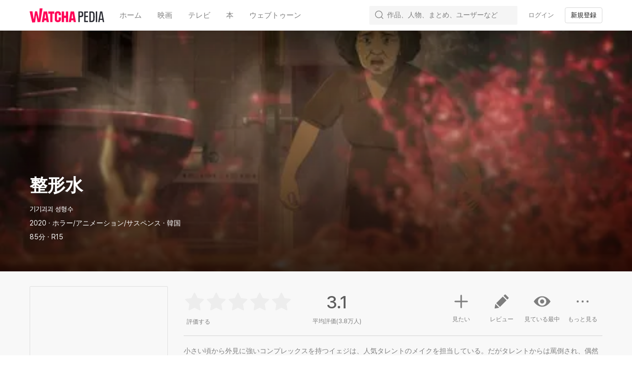

--- FILE ---
content_type: text/css
request_url: https://an2-ast.amz.wtchn.net/ayg/_rx/assets/GNqI964K.css
body_size: 599
content:
._label_843ba_1{position:relative;display:flex;align-items:center;width:100%;height:44px;padding:12px 15px 11px 46px;background-color:var(--color-background30);border-radius:6px}._searchIcon_843ba_12{position:absolute;top:50%;left:12px;width:22px;color:var(--color-disabled-text);transform:translateY(-50%)}._inputBlock_843ba_21{display:flex;flex:1;align-items:center;justify-content:flex-start}._input_843ba_21{width:100%;padding:0;overflow:hidden;color:var(--color-primary-text);appearance:none;caret-color:var(--color-primary10);background:transparent;border:0;outline:none}._input_843ba_21._empty_843ba_40{text-overflow:ellipsis}._input_843ba_21::placeholder{color:var(--color-disabled-text)}._clearButtonBlock_843ba_48{display:inline-flex;align-items:center;width:24px;height:100%}._clearButtonBlock_843ba_48._empty_843ba_40{display:none}._clearIcon_843ba_59{display:inline-block;width:20px;height:20px;color:var(--color-disabled-text);cursor:pointer}._label_1tmii_1{position:relative;display:flex;align-items:center;width:100%;height:38px;padding:7px 10px 8px 36px;background-color:var(--color-background-elevated-alt);border-radius:2px}._label_1tmii_1._transparent_1tmii_12{background-color:var(--color-opacity20);border:1px solid var(--color-gray80)}._searchIcon_1tmii_17{position:absolute;top:7px;left:4px;width:22px;color:var(--color-tertiary-text)}._label_1tmii_1._transparent_1tmii_12:not(._collapsed_1tmii_25) ._searchIcon_1tmii_17{color:var(--color-white)}._input_1tmii_29{color:var(--color-primary-text);width:100%;padding:0 0 1px;overflow:hidden;appearance:none;caret-color:var(--color-secondary-text);background:transparent;border:0;outline:none}._input_1tmii_29._empty_1tmii_41{text-overflow:ellipsis}._input_1tmii_29::placeholder{color:var(--color-tertiary-text)}._label_1tmii_1._transparent_1tmii_12 ._input_1tmii_29{color:var(--color-white);caret-color:var(--color-gray70)}._label_1tmii_1._transparent_1tmii_12 ._input_1tmii_29::placeholder{color:var(--color-gray70)}._clearButtonBlock_1tmii_58{display:inline-flex;align-items:center;width:22px;height:100%}._clearButtonBlock_1tmii_58._hidden_1tmii_65{display:none}._clearIcon_1tmii_69{display:inline-block;width:20px;height:20px;color:var(--color-disabled-text);cursor:pointer}@media screen and (min-width: 860px){._searchIcon_1tmii_17{top:6px;left:10px;width:20px}._clearButtonBlock_1tmii_58._empty_1tmii_41{display:none}}._wrapper_1li9j_1{position:relative;width:100%}._field_1li9j_6{width:100%;padding:10px 10px 10px 14px;color:var(--color-secondary-text);appearance:none;background-color:var(--color-background-elevated-alt);border:1px solid var(--color-divider);border-radius:6px;outline:none}._field_1li9j_6:focus{border-color:var(--color-divider)}._field_1li9j_6::placeholder{color:var(--color-tertiary-text)}._field_1li9j_6._dirty_1li9j_25{padding:10px 44px 10px 14px}._field_1li9j_6._lastInGroup_1li9j_29{border-top-width:0;border-top-left-radius:0;border-top-right-radius:0}._field_1li9j_6._firstInGroup_1li9j_35{border-bottom-width:0;border-bottom-right-radius:0;border-bottom-left-radius:0}


--- FILE ---
content_type: text/css
request_url: https://an2-ast.amz.wtchn.net/ayg/_rx/assets/DtE4TAsa.css
body_size: 315
content:
._button_1882y_1{position:relative;display:inline-block}._disabled_1882y_6{opacity:.4}._bar_1882y_10{display:inline-block;width:52px;height:20px;margin:6px 3px;vertical-align:top;background-color:var(--color-background70);border-radius:20px}._bar_1882y_10._small_1882y_20{width:28px;height:16px;margin:3px 2px}._bar_1882y_10._on_1882y_26{background-color:#ff2f6e66;transition:.3s}._circle_1882y_31{position:absolute;top:3px;left:3px;display:inline-block;width:26px;height:26px;background-color:var(--color-background-white);border:1px solid rgba(0,0,0,.08);border-radius:50%;box-shadow:0 3px 3px #0000001a,0 1px 1px #0003;transition:.3s}._circle_1882y_31._small_1882y_20{top:4.5px;left:4px;width:12px;height:12px}._circle_1882y_31._on_1882y_26{left:29px;background-color:var(--color-primary10)}._circle_1882y_31._small_1882y_20._on_1882y_26,._optionGrayCircle_1882y_63._small_1882y_20{left:15px}._optionGrayBar_1882y_67{background-color:var(--color-gray100);transition:background-color .3s ease-in}._optionGrayCircle_1882y_63{left:29px;background-color:var(--color-background-white)}
